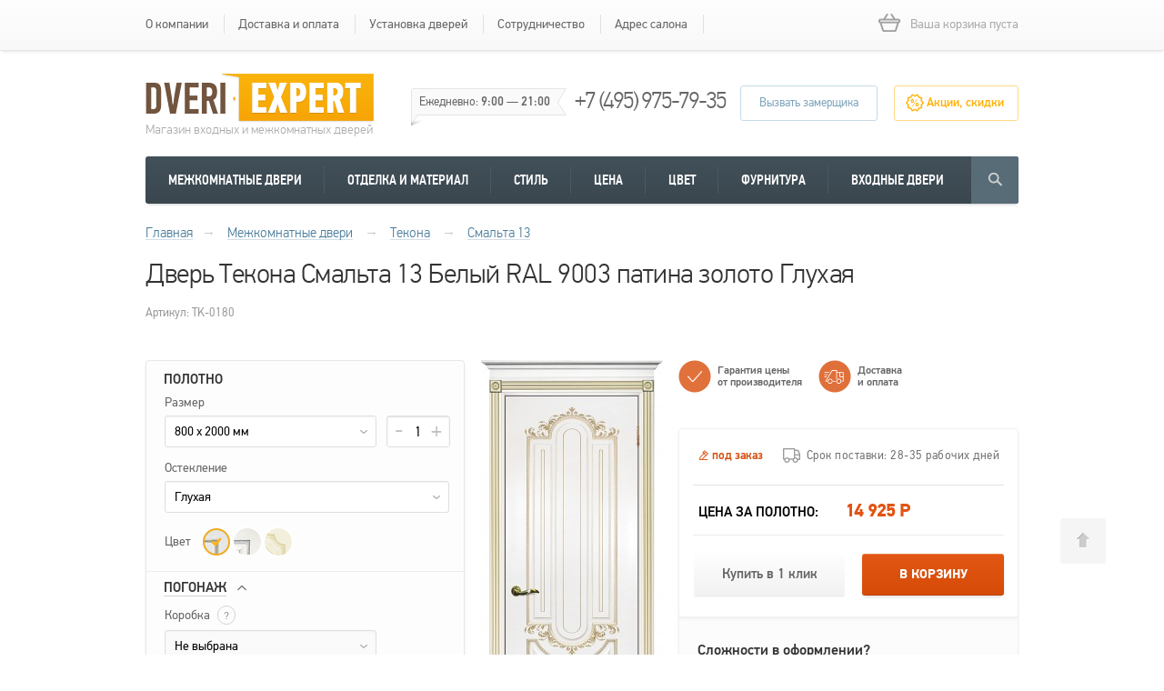

--- FILE ---
content_type: text/html; charset=utf-8
request_url: https://dveri-expert.ru/mezhkomnatnye-dveri/tekona/smalta-13-belyy-ral-9003-patina-zoloto-gluhaya.html
body_size: 17121
content:
<!DOCTYPE html>
<html>
<head>
<meta name="format-detection" content="telephone=no" />
<meta name="viewport" content="width=device-width, initial-scale=1, maximum-scale=1">
<meta http-equiv="Content-Type" content="text/html; charset=utf-8" />
<meta name="yandex-verification" content="e66b3cfd2131d4b5" />
<title>Дверь Текона Смальта 13, цвет Белый RAL 9003 патина золото Глухая, материал Эмаль, купить недорого с гарантией</title>

<meta name='description' content='Купить межкомнатные двери Текона Смальта 13 Белый RAL 9003 патина золото Глухая с доставкой в интернет-магазине Dveri-Expert. Только сегодня скидки и акции на двери фабрики Текона в цвете Белый RAL 9003 патина золото.' />

<link rel='image_src' href='http://dveri-expert.ru/netcat_files/multifile/2619/22078_tekona_smalta_13_belij_ral_9003_patina_zoloto_gluhoe.jpeg' />
<meta property='og:image' content='http://dveri-expert.ru/netcat_files/multifile/2619/22078_tekona_smalta_13_belij_ral_9003_patina_zoloto_gluhoe.jpeg'>

<link href='/favicon.ico' type='image/x-icon' rel='icon' />
<link href='/favicon.ico' rel='shortcut icon' />

<link href="/css/kdoors2/jquery.fancybox.css" type="text/css" rel="stylesheet" />
<link href="/css/kdoors2/style.css?v=28" type="text/css" rel="stylesheet" />
<link href="/css/kdoors2/css.css?v=28" type="text/css" rel="stylesheet" />
<link href="/css/kdoors2/font.css" type="text/css" rel="stylesheet" />
<link href="/css/kdoors2/tooltipster.css" type="text/css" rel="stylesheet" />
<link href="/css/kdoors2/jquery-ui-1.10.4.custom.css" type="text/css" rel="stylesheet" />
<link href="/css/kdoors2/responsive.css" type="text/css" rel="stylesheet" />


<link rel="stylesheet" href="https://cdnjs.cloudflare.com/ajax/libs/slick-carousel/1.8.1/slick.min.css" integrity="sha512-yHknP1/AwR+yx26cB1y0cjvQUMvEa2PFzt1c9LlS4pRQ5NOTZFWbhBig+X9G9eYW/8m0/4OXNx8pxJ6z57x0dw==" crossorigin="anonymous" referrerpolicy="no-referrer" />
<script type="text/javascript" src="/js/kdoors2/jquery.js"></script>
<script type="text/javascript" src="/js/kdoors2/jquery.placeholder.js"></script>
<script type="text/javascript" src="/js/kdoors2/jquery.bxslider.min.js"></script>
<script type="text/javascript" src="/js/kdoors2/jcf.js"></script>
<script type="text/javascript" src="/js/kdoors2/jcf.number.js"></script>
<script type="text/javascript" src="/js/kdoors2/jcf.select.js"></script>
<script type="text/javascript" src="/js/kdoors2/jcf.scrollable.js"></script>
<script type="text/javascript" src="/js/kdoors2/jcf.checkbox.js"></script>
<script type="text/javascript" src="/js/kdoors2/jcf.radio.js"></script>
<script type="text/javascript" src="/js/kdoors2/jquery-ui.min.js"></script>
<script type="text/javascript" src="/js/kdoors2/jquery.easytabs.min.js"></script>
<script type="text/javascript" src="/js/kdoors2/jquery.tooltipster.min.js"></script>
<script type="text/javascript" src="/js/kdoors2/jquery.mousewheel.pack.js"></script>
<script type="text/javascript" src="/js/kdoors2/jquery.fancybox.pack.js"></script>
<script type='text/javascript' src='/js/kdoors2/jquery.maskedinput.min.js'></script>
<script type="text/javascript" src="/js/kdoors2/jquery.validate.js"></script>
<script type="text/javascript" src="/js/kdoors2/jquery.validate.ru.js"></script>
<script type="text/javascript" src="/js/kdoors2/jquery.rateit.js"></script>
<script src="https://cdnjs.cloudflare.com/ajax/libs/slick-carousel/1.8.1/slick.min.js" integrity="sha512-XtmMtDEcNz2j7ekrtHvOVR4iwwaD6o/FUJe6+Zq+HgcCsk3kj4uSQQR8weQ2QVj1o0Pk6PwYLohm206ZzNfubg==" crossorigin="anonymous" referrerpolicy="no-referrer"></script>
<script type="text/javascript" src="/js/kdoors2/func.js?v=4"></script>
<script type="text/javascript">(function ($) {$(document).ready(function() {var init = function() {$('#nc_search_query, input.nc_search_query').autocomplete({minLength: 3,source: '/netcat/modules/search/suggest/query.php?language=ru',select: function(event, ui) { jQuery(this).val(ui.item.label).parents('form').submit(); },search: function(event, ui) {if (/(\w+:|\()/.test($(this).val())) { return false; }}});};if (!$.ui || !$.ui.autocomplete) {$.getScript('/netcat/modules/search/suggest/jquery-ui.custom.min.js', init);}else { init(); }});})(jQuery)</script>


</head>

<body>
  <!-- header -->
  <div class="header">
    <div class="top-line">
    	<div class="wrap nuclear">
            <a class="open-menu" href="#" aria-label="mobile menu"><span></span></a>
            <ul class='top-menu'>
    		<li><a href='/about/'>О компании</a></li>
<li><a href='/dostavka-oplata/'>Доставка и оплата</a></li>
<li><a href='/ustanovka-dverey/'>Установка дверей</a></li>
<li><a href='/sotrudnichestvo/'>Сотрудничество</a></li>
<li><a href='/moskva/'>Адрес салона</a></li>            </ul>
            <!--noindex-->
    		<div class="cart empty">
                <span class='not-emp' style="display:none">
                  <a href="/cart/" class="hd">корзина</a>
                  <a href="/cart/" class="size">0 товаров</a>
                  <span class="price">0&nbsp;Р</span>
                </span>
                <span class='emp' >Ваша корзина пуста</span>
    		</div>
            <!--/noindex-->
    	</div>
    </div>
    <div class="hed-middle">
    	<div class="wrap nuclear">
            <div class='logo-wrp'>
    		    <a href="/" class="logo"><img src="/images/kdoors2/logo.png" alt=""></a>
                <span class='logo-bot'>Магазин входных и межкомнатных дверей</span>
            </div>
    		<div class="hours">Ежедневно: <span>9:00</span> — <span>21:00</span></div>
    		<div class="phone"><a href="tel:+74959757935">+7 (495) 975-79-35</a></div>
    		<div class="nav-btn">
    			<a href="#claim-pop-up" rel="nofollow" class="claim-btn">Вызвать замерщика</a>
                <a href="/akcii/"  rel="nofollow" class="act-btn">Акции, скидки</a>
    		</div>
    	</div>
    </div>
    <div class="hed-navigation">
    	<div class="wrap">
    		<div class="navigation-in nuclear">
                <a class="open-catalog" href="#" aria-label="mobile menu">
                  <span class="open-catalog__burger">
                      <span></span>
                  </span>
                  <span class="open-catalog__txt">Каталог</span>
                </a>
    			<ul class="main-menu">
                  <li>
                    <a href="/mezhkomnatnye-dveri/">Межкомнатные двери</a>
                    <!-- menu-drop-holder -->
                    <div class="menu-drop-holder">
                      <ul class="brand-list nuclear"><li><a href="/mezhkomnatnye-dveri/tekona/"><span><img src="/netcat_files/426/530/tekona_logo_0.jpg" alt="Текона"></span>Текона</a></li>
<li><a href="/mezhkomnatnye-dveri/sitidors/"><span><img src="/netcat_files/426/530/citydoors_logo_0.jpg" alt="СитиДорс"></span>СитиДорс</a></li>
<li><a href="/mezhkomnatnye-dveri/zadoor/"><span><img src="/netcat_files/426/530/zadoor_logo.png" alt="Zadoor"></span>Zadoor</a></li>
<li><a href="/mezhkomnatnye-dveri/vfd/"><span><img src="/netcat_files/426/530/vfd_logo.png" alt="VFD"></span>VFD</a></li>
<li><a href="/mezhkomnatnye-dveri/uberture/"><span><img src="/netcat_files/426/530/uberture_logo.png" alt="Uberture"></span>Uberture</a></li>
<li><a href="/mezhkomnatnye-dveri/aurum-doors/"><span><img src="/netcat_files/426/530/aurumdoors_logo.png" alt="Aurum Doors"></span>Aurum Doors</a></li>
<li><a href="/mezhkomnatnye-dveri/stabile-porte/"><span><img src="/netcat_files/426/530/stabileporte_logo.png" alt="Stabile Porte"></span>Stabile Porte</a></li>
<li><a href="/mezhkomnatnye-dveri/profilo-porte/"><span><img src="/netcat_files/426/530/profilo_porte.png" alt="Profilo Porte"></span>Profilo Porte</a></li>
<li><a href="/mezhkomnatnye-dveri/mariam/"><span><img src="/netcat_files/426/530/mariam.png" alt="Мариам"></span>Мариам</a></li>
</ul>                      <div class="view-more"><span><img src="/images/kdoors2/dotts.png" alt=""></span></div>
                    </div>
                    <!-- / menu-drop-holder -->
                  </li>
                  <li>
                    <a href="#">Отделка и материал</a>
                    <div class='menu-drop-holder'>
                      <ul class='decoration-menu nuclear'><li><a href='/mezhkomnatnye-dveri/emal/'><span><img src='/netcat_files/381/004.png' alt=''></span>Эмалированные</a></li><li><a href='/mezhkomnatnye-dveri/ekoshpon/'><span><img src='/netcat_files/379/003.png' alt=''></span>Экошпон</a></li><li><a href='/mezhkomnatnye-dveri/massiv/'><span><img src='/netcat_files/383/001.png' alt=''></span>Массив</a></li><li><a href='/mezhkomnatnye-dveri/shponirovannye/'><span><img src='/netcat_files/378/002.png' alt=''></span>Шпонированные</a></li><li><a href='/mezhkomnatnye-dveri/soft-touch/'><span><img src='/netcat_files/20526/005.png' alt=''></span>Софт тач</a></li><li><a href='/mezhkomnatnye-dveri/plastikovie-1/'><span><img src='/netcat_files/20525/007.png' alt=''></span>Пластиковые</a></li><li><a href='/mezhkomnatnye-dveri/skritie/'><span><img src='/netcat_files/20524/006.png' alt=''></span>Скрытые</a></li></ul>                    </div>
                  </li>
                  <li>
                    <a href="#">Стиль</a>
                    <div class='menu-drop-holder'>
                      <ul class='style-menu nuclear'><li><a href='/mezhkomnatnye-dveri/klassicheskie/'><span><img src='/netcat_files/369/st1.jpg' alt=''></span>Классика</a></li><li><a href='/mezhkomnatnye-dveri/haj-tehk/'><span><img src='/netcat_files/371/st3.jpg' alt=''></span>Хай-тек</a></li><li><a href='/mezhkomnatnye-dveri/modern/'><span><img src='/netcat_files/370/st2.jpg' alt=''></span>Модерн</a></li></ul>                    </div>
                  </li>
                  <li>
                    <a href="#">Цена</a>
                    <div class='menu-drop-holder'>
                      <ul class='hed-price-menu nuclear'><li><a href='/mezhkomnatnye-dveri/stroitelnye/'><span><img src='/netcat_files/373/stroitelnie_dveri.png' alt=''></span>Строительные</a></li><li><a href='/mezhkomnatnye-dveri/ekonom-klass/'><span><img src='/netcat_files/374/dveri_ekonom.png' alt=''></span>Эконом класс</a></li><li><a href='/mezhkomnatnye-dveri/sredniy-klass/'><span><img src='/netcat_files/375/dveri_sredniy_klass.png' alt=''></span>Средний класс</a></li><li><a href='/mezhkomnatnye-dveri/elitnye/'><span><img src='/netcat_files/376/elitnie_dveri.png' alt=''></span>Элитные</a></li></ul>                    </div>
                  </li>
                  <li>
                    <a href="#">Цвет</a>
                    <div class='menu-drop-holder'>
                      <ul class='color-menu nuclear'><li><a href='/mezhkomnatnye-dveri/belie/'><span><img src='/netcat_files/2661/Color805.png' alt=''></span>Белый</a></li><li><a href='/mezhkomnatnye-dveri/venge/'><span><img src='/netcat_files/363/Color787.png' alt=''></span>Венге</a></li><li><a href='/mezhkomnatnye-dveri/oreh/'><span><img src='/netcat_files/366/Color940.png' alt=''></span>Орех</a></li><li><a href='/mezhkomnatnye-dveri/dub/'><span><img src='/netcat_files/367/Color845.png' alt=''></span>Дуб</a></li><li><a href='/mezhkomnatnye-dveri/belenyj-dub/'><span><img src='/netcat_files/364/Color919.png' alt=''></span>Беленый дуб</a></li><li><a href='/mezhkomnatnye-dveri/seriy/'><span><img src='/netcat_files/20521/ColorFilter6.png' alt=''></span>Серый</a></li><li><a href='/mezhkomnatnye-dveri/bejeviy/'><span><img src='/netcat_files/20522/ColorFilter2.png' alt=''></span>Бежевый</a></li><li><a href='/mezhkomnatnye-dveri/pod-pokrasku/'><span><img src='/netcat_files/20523/ColorFilter12.png' alt=''></span>Под покраску</a></li></ul>                    </div>
                  </li>
                  <li>
                    <a href="/furnitura-dlya-dverey/">Фурнитура</a>
                    <div class='menu-drop-holder'>
                      <ul class='furniture-hed-menu nuclear'><li><a href='/furnitura-dlya-dverey/ruchki/'><span><img src='/netcat_files/21/fr1.jpg' alt=''></span>Ручки</a></li><li><a href='/furnitura-dlya-dverey/petli/'><span><img src='/netcat_files/28/fr3.jpg' alt=''></span>Петли</a></li><li><a href='/furnitura-dlya-dverey/zavertki/'><span><img src='/netcat_files/19417/fr8.jpg' alt=''></span>Завертки</a></li><li><a href='/furnitura-dlya-dverey/zaschelki/'><span><img src='/netcat_files/19416/fr2.jpg' alt=''></span>Защелки</a></li><li><a href='/furnitura-dlya-dverey/tsilindry-lichinki/'><span><img src='/netcat_files/405/fr5.jpg' alt=''></span>Цилиндры</a></li><li><a href='/furnitura-dlya-dverey/dlya-razdvizhnyh-dverey/'><span><img src='/netcat_files/2657/fr6.jpg' alt=''></span>Для раздвижных дверей</a></li></ul>                    </div>
                  </li>
                  <li>
                    <a href="/vhodnye-dveri/">Входные двери</a>
                    <!-- menu-drop-holder -->
                    <div class="menu-drop-holder">
                      <ul class='hed-price-menu door-menu nuclear'><li><a href='/vhodnye-dveri/v-kvartiru/'><span><img src='/netcat_files/423/door1.jpg' alt=''></span>В квартиру</a></li><li><a href='/vhodnye-dveri/v-dom/'><span><img src='/netcat_files/425/door2.jpg' alt=''></span>В дом</a></li><li><a href='/vhodnye-dveri/protivopozharnye-metallicheskie/'><span><img src='/netcat_files/2659/door3.jpg' alt=''></span>Противопожарные</a></li><li><a href='/vhodnye-dveri/stroitelnye/'><span><img src='/netcat_files/2660/door4.jpg' alt=''></span>Строительные</a></li></ul>                      <div class="brands-wrp">
  <div class="brands-hd"><span><h2>Бренды</h2><span class="qty">5</span></span></div>                  
  <ul class="cat-link nuclear">    <li><a href="/vhodnye-dveri/volkodav/">Волкодав</a></li>
    <li><a href="/vhodnye-dveri/diva/">Дива</a></li>
    <li><a href="/vhodnye-dveri/leks/">Лекс</a></li>
    <li><a href="/vhodnye-dveri/zetta/">Зетта</a></li>
    <li><a href="/vhodnye-dveri/sudar/">Сударь</a></li>
  </ul>                                  
</div>                    </div>
                  </li>

    			</ul>
                <!--noindex-->
                <!-- search-wrap -->
                <div class="search-wrap">
                  <a href="#" class="search-btn"></a>
                  <div class="search-drop">
                    <div class="search nuclear">
                      <form action="/search/" method="GET" >
                        <input type="text" name='search_query' class='ui-autocomplete-input nc_search_query' placeholder="Производитель, модель, цвет">
                        <input type="submit" value="">
                      </form>
                    </div>
                    <div class="example">Популярные запросы:<a href='#' data-query='межкомнатные двери'>межкомнатные двери</a>,<a href='#' data-query='скрытые двери'>скрытые двери</a>,<a href='#' data-query='двери vfd'>двери vfd</a>,<a href='#' data-query='двери со стеклом'>двери со стеклом</a>,<a href='#' data-query='двери ситидорс'>двери ситидорс</a>,<a href='#' data-query='серые двери'>серые двери</a>,<a href='#' data-query='белые межкомнатные двери'>белые межкомнатные двери</a></div>
                  </div>
                </div>
                <!--/noindex-->
    		</div>
    	</div>
    </div>
  </div>      
  <!-- / header -->
    <!-- content -->
  <div class="content">
<div class='bread-crumbs'><div class='wrap'><span itemscope itemtype='http://data-vocabulary.org/Breadcrumb'><a itemprop='url' href='/'><span itemprop='title'>Главная</span></a></span><span class='divider'>→</span>
        <span itemscope itemtype='http://data-vocabulary.org/Breadcrumb'>
            <a itemprop='url' href='/mezhkomnatnye-dveri/'><span itemprop='title'>Межкомнатные двери</span></a>
        </span><span class='divider'>→</span>
        <span itemscope itemtype='http://data-vocabulary.org/Breadcrumb'>
            <a itemprop='url' href='/mezhkomnatnye-dveri/tekona/'><span itemprop='title'>Текона</span></a>
        </span><span class='divider'>→</span>
<span itemscope itemtype='http://data-vocabulary.org/Breadcrumb'>
<a itemprop='url' href='/mezhkomnatnye-dveri/tekona/smalta-13/'><span itemprop='title'>Смальта 13</span></a>
</span><span class='divider'>→</span></div></div><div class="product-wrap door-card">
  <div class="wrap">
        <span style='display:none;' itemtype='http://schema.org/Product' itemscope=''>
      <meta itemprop='image' content='http://dveri-expert.ru/netcat_files/multifile/2619/22078_tekona_smalta_13_belij_ral_9003_patina_zoloto_gluhoe.jpeg' />
      <meta itemprop='name' content='Дверь Текона Смальта 13 Белый RAL 9003 патина золото Глухая' />
      <span itemtype='http://schema.org/Offer' itemprop='offers' itemscope=''>
        <meta itemprop='price' content='14925' />
        <meta itemprop='priceCurrency' content='RUB' />
        <meta itemprop='availability' content='под заказ' />
      </span>
            <meta itemprop='description' content='' />
    </span>
    
    <span class='bread_name' style='display:none;'></span>

	<!-- product-hdl -->
	<div class="product-hdl nuclear">
	  <h1>Дверь Текона Смальта 13 Белый RAL 9003 патина золото Глухая</h1>
	  <div class="rat-row">
		<div class="reference">Артикул: TK-0180</div>
			  </div>
	</div>
	<!-- / product-hdl -->

	<!-- card-product -->
	<div class="card-product next-card nuclear">
      <!--noindex-->
	  <div class="left-part">
		<div class="filter-part">
		  <h3>Полотно</h3>
		  <div class="item size_item">
			<span class="txt">Размер</span>
			<div class="row active-row nuclear">
			  <div class="sel-wrp">
                <select name='size'  data-jcf='{"wrapNative": false, "wrapNativeOnMobile": false, "fakeDropInBody": false, "useCustomScroll": false}'>
<option value='[2013][22082]'  data-price='14925' data-disc='0' >900 x 2000 мм</option><option value='[2013][22081]' selected='selected' data-price='14925' data-disc='0' >800 x 2000 мм</option><option value='[2013][22080]'  data-price='14925' data-disc='0' >700 x 2000 мм</option><option value='[2013][22079]'  data-price='14925' data-disc='0' >600 x 2000 мм</option><option value='[2013][38376]'  data-price='14925' data-disc='0' >550 x 1900 мм</option><option value='[2013][38377]'  data-price='14925' data-disc='0' >600 x 1900 мм</option>                </select>
			  </div>
              <input type='number' name='size_am' value='1' min='1' />			</div>
		  </div>
		  		  <div class="item">
			<span class="txt">Остекление</span>
			<div class="row active-row nuclear">
			  <div class="sel-wrp full-sel">
			    <select class='glass_type' data-jcf='{"wrapNative": false, "wrapNativeOnMobile": false, "fakeDropInBody": false, "useCustomScroll": false}'>
			      <option value='1' data-id="22078" data-link="/mezhkomnatnye-dveri/tekona/smalta-13-belyy-ral-9003-patina-zoloto-gluhaya.html">Глухая</option>
			      <option value='2' data-id="22083" data-link="/mezhkomnatnye-dveri/tekona/smalta-13-belyy-ral-9003-patina-zoloto-shelkotrafaretnaya-pechat.html" >Со стеклом</option>
			    </select>
			  </div>                  
			</div>
		  </div>
		  		  <div class="item glass_sel" style='display:none;'>
			<span class="txt">Выбор стекла</span>
			<div class="color-row glass-row popup-new nuclear">
						  <label >
                <img src="/netcat_files/userfiles/glass/1703.png" alt="">
                <span>
                  <i class="ll"></i>
                  <i class="lr"></i>
                  <i class="lm">Шелкотрафаретная печать</i>
                </span>
				<input type="checkbox" name="color" id="color" class="jcf-ignore" data-id="22083" data-href="/mezhkomnatnye-dveri/tekona/smalta-13-belyy-ral-9003-patina-zoloto-shelkotrafaretnaya-pechat.html" />
			  </label>
						</div>    
		  </div>
		  <div class="item color-item">
			<span class="txt">Цвет</span>
			<div class="color-row popup-new nuclear">
						  <label  class='active'>
				<img src="/netcat_files/userfiles/colors/Color/855.png" alt="">
                <span>
                  <i class="ll"></i>
                  <i class="lr"></i>
                  <i class="lm">Белый RAL 9003 патина золото</i>
                </span>
				<input type="checkbox" name="color" id="color" class="jcf-ignore" data-id="22078" data-href="/mezhkomnatnye-dveri/tekona/smalta-13-belyy-ral-9003-patina-zoloto-gluhaya.html" />
			  </label>
						  <label >
				<img src="/netcat_files/userfiles/colors/Color/856.png" alt="">
                <span>
                  <i class="ll"></i>
                  <i class="lr"></i>
                  <i class="lm">Белый RAL 9003 патина серебро</i>
                </span>
				<input type="checkbox" name="color" id="color" class="jcf-ignore" data-id="22088" data-href="/mezhkomnatnye-dveri/tekona/smalta-13-belyy-ral-9003-patina-serebro-gluhaya.html" />
			  </label>
						  <label >
				<img src="/netcat_files/userfiles/colors/Color/857.png" alt="">
                <span>
                  <i class="ll"></i>
                  <i class="lr"></i>
                  <i class="lm">Слоновая кость RAL 1013 патина золото</i>
                </span>
				<input type="checkbox" name="color" id="color" class="jcf-ignore" data-id="22099" data-href="/mezhkomnatnye-dveri/tekona/smalta-13-slonovaya-kost-ral-1013-patina-zoloto-gluhaya.html" />
			  </label>
						</div>          
		  </div>
                    <div class="drop-block opened">
            <h3><a href="#" rel="nofollow"><span>погонаж</span></a></h3>
            <div class='inner'>
              <div class="item">
                <span class="txt">Коробка <a class='tooltip quest-popup' href='#quest-pop-up' rel='nofollow'>?<span class='info'><div class="img-wrp"><img alt="" src="/images/kdoors2/pic13.jpg" /></div>
<div class="text">
<div class="hdl">Коробка</div>
<p>Дверная коробка &mdash; часть дверного блока, представляет собой рамочную конструкцию, закрепляемую на стенках дверного проема.</p></div></span></a></span>
                <div class="row nuclear">
                  <div class="sel-wrp">
                    <select name='box'  data-jcf='{"wrapNative": false, "wrapNativeOnMobile": false, "fakeDropInBody": false, "useCustomScroll": false}'>
                      <option value="" data-price='0'>Не выбрана</option>
                      <option value='[2024][3155]' data-price='1020'>Телескопическая (1 шт.)</option><option value='[2024][3154]' data-price='2550'>Телескопическая комплект (2.5 шт)</option>                    </select>
                  </div>
                  <input type="number" name='box_am' value="1" min="1" />
                </div>
              </div>
              <div class="item">
                <span class="txt">Наличники <a class='tooltip quest-popup' href='#quest-pop-up' rel='nofollow'>?<span class='info'><div class="img-wrp"><img alt="" src="/images/kdoors2/pic14.jpg" /></div>
<div class="text">
<div class="hdl">Наличник</div>
<p>Наличник прикрывает щель между стеной или дверной коробкой.</p></div></span></a></span>
                <div class="row nuclear">
                  <div class="sel-wrp">
                    <select name='face'  data-jcf='{"wrapNative": false, "wrapNativeOnMobile": false, "fakeDropInBody": false, "useCustomScroll": false}'>
                      <option value="" data-price='0'>Не выбраны</option>
                      <option value='[2024][3158]' data-price='650'>Телескопический (1 шт.)</option><option value='[2024][3157]' data-price='3250'>Телескопический комплект на две стороны (5 шт.)</option><option value='[2024][3156]' data-price='1625'>Телескопический комплект на одну сторону (2.5 шт.)</option>                    </select>
                  </div>
                  <input type="number" name='face_am' value="1" min="1" />
                </div>
              </div>
              <div class="item">
                <span class="txt">Доборы <a class='tooltip quest-popup' href='#quest-pop-up' rel='nofollow'>?<span class='info'><div class="img-wrp"><img alt="" src="/images/kdoors2/pic15.jpg" /></div>
<div class="text">
<div class="hdl">Добор</div>
<p>Добор собирается из плоских планок необходимой ширины в зависимости от толщины стены, а также добор подбирают под текстуру и цвет дверной коробки или дверного полотна.</p></div></span></a></span>
                <div class="row nuclear">
                  <div class="sel-wrp">
                    <select name='addit'  data-jcf='{"wrapNative": false, "wrapNativeOnMobile": false, "fakeDropInBody": false, "useCustomScroll": false}'>
                      <option value="" data-price='0'>Не выбраны</option>
                      <option value='[2024][3164]' data-price='1600'>Телескопический 200 мм. (1 шт.)</option><option value='[2024][3163]' data-price='4000'>Телескопический 200 мм. комплект (2.5 шт)</option><option value='[2024][3162]' data-price='1200'>Телескопический 150 мм. (1 шт.)</option><option value='[2024][3161]' data-price='3000'>Телескопический 150 мм. комплект (2.5 шт)</option><option value='[2024][3160]' data-price='830'>Телескопический 100 мм. (1 шт.)</option><option value='[2024][3159]' data-price='2075'>Телескопический 100 мм. комплект (2.5 шт)</option>                    </select>
                  </div>
                  <input type="number" name='addit_am' value="1" min="1" />
                </div>
              </div>
            </div>
          </div>
          <div class="drop-block">
            <h3><a href="#" rel="nofollow"><span>дополнительные услуги</span></a></h3>  
            <div class="inner">
              <p>Установка с врезкой фурнитуры от 3 200 руб.</p>
<p>Доставка от 1 100 руб.</p>              <a class="measure-btn" href="#claim-pop-up" rel="nofollow">Бесплатный замер</a>
            </div>
          </div>
        </div>
	  </div>
      <!--/noindex-->
	  <div class="middle-card">
		<div class="big-pic"><a href='/netcat_files/multifile/2619/22078_tekona_smalta_13_belij_ral_9003_patina_zoloto_gluhoe.jpeg' class='fancy'><img src='/netcat_files/multifile/2619/preview_22078_tekona_smalta_13_belij_ral_9003_patina_zoloto_gluhoe.jpeg' alt='Дверь Текона Смальта 13 Белый RAL 9003 патина золото Глухая' /></a></div>
        <!--noindex-->
<div class="socially nuclear">
  <span class="txt"><span>Поделиться:</span></span>
  <ul>
<!--
    <li><a target="_blank" rel="nofollow" href="http://www.facebook.com/sharer/sharer.php?u=https%3A%2F%2Fdveri-expert.ru%2Fmezhkomnatnye-dveri%2Ftekona%2Fsmalta-13-belyy-ral-9003-patina-zoloto-gluhaya.html"></a></li>
    <li><a target="_blank" rel="nofollow" href="http://vk.com/share.php?url=https%3A%2F%2Fdveri-expert.ru%2Fmezhkomnatnye-dveri%2Ftekona%2Fsmalta-13-belyy-ral-9003-patina-zoloto-gluhaya.html"></a></li>
    <li><a target="_blank" rel="nofollow" href="http://twitter.com/share"></a></li>          
    <li><a target="_blank" rel="nofollow" href="http://www.odnoklassniki.ru/dk?st.cmd=addShare&st.s=1&st._surl==https%3A%2F%2Fdveri-expert.ru%2Fmezhkomnatnye-dveri%2Ftekona%2Fsmalta-13-belyy-ral-9003-patina-zoloto-gluhaya.html"></a></li>  
-->
    <li><a rel="nofollow" href="#"></a></li>
    <li><a rel="nofollow" href="#"></a></li>
    <li><a rel="nofollow" href="#"></a></li>          
    <li><a rel="nofollow" href="#"></a></li>  
  </ul>
</div>
<!--/noindex-->	  </div>          
	  <div class="descript-part">
        <!--noindex-->
		<div class="super-menu nuclear">
		  <li class='quarantee benef-popup' data-popup='#quest-pop-up'>
			<span>Гарантия цены</span>
			<span>от производителя</span>
            <span class='info'><h2>Гарантия низкой цены</h2>
<p>Мы нацелены на долгосрочные отношения со всеми нашими клиентами, поэтому мы предлагаем вам купить двери по самым низким ценам в Москве.</p>
<p>Если вы найдете двери дешевле чем у нас, сообщите об этом и получите <span style="color:#E05510;"><strong>соответствующую дверь по нужной вам цене</strong>.</span></p></span>
		  </li>
          		  <li class='delivery js__ajax_popup_opener' data-popup='#deliv-pop-up' data-vars="{&quot;table&quot;:&quot;catalogue&quot;,&quot;field&quot;:&quot;DelivText&quot;,&quot;id&quot;:1}">
			<span>Доставка</span>
			<span>и оплата</span>
		  </li>
		</div>
        <!--/noindex-->
		<div class="descript-part-in">
		  <div class="info nuclear">
            <span class='presence in-order'>под заказ</span>
            <div class='dlv-info'><span>Срок поставки: 28-35 рабочих дней</span></div>		  </div>
                    <form method='post' class='ops'>
            <input type='hidden' name='size' value='' />
            <input type='hidden' name='box' value='' />
            <input type='hidden' name='face' value='' />
            <input type='hidden' name='addit' value='' />
          </form>
          <form method='post' action='/netcat/modules/netshop/actions/cart.php' class='add-to-cart'>
            <input type="hidden" name="redirect_url" value="/mezhkomnatnye-dveri/tekona/smalta-13-belyy-ral-9003-patina-zoloto-gluhaya.html" />
            <input type='hidden' name='cart_mode' value='add' />
            <input type="hidden" class='size' name="cart[2013][22081]" value="1" />
            <input type='hidden' class='box' name='' value='' />
            <input type='hidden' class='face' name='' value='' />
            <input type='hidden' class='addit' name='' value='' />
            <input type='hidden' class='op_box' name='' value='' />
            <input type='hidden' class='op_face' name='' value='' />
            <input type='hidden' class='op_addit' name='' value='' />
            <input type='hidden' class='disc' value='0' />
		    <div class="price first-price last" id='base'><span class="lft">Цена за полотно:</span>  <span>14&nbsp;925&nbsp;Р</span></div>
		    <div class="price" id='add'><span class="lft">Погонаж:</span> <span>0 Р</span></div>
		    <div class="price last" id='tot'><span class="lft">Цена комплекта:</span> <span>14&nbsp;925&nbsp;Р</span></div>
            <!--noindex-->
		    <div class="but-wrp nuclear">
		      <a href="#" class="buy-one-click gray-btn" rel="nofollow">Купить в 1 клик</a>
		      <a href="#" class="buy orange-btn" rel="nofollow">В корзину</a>
		    </div>
            <!--/noindex-->
          </form>
          		</div>
        <!--noindex-->
		<div class="info-text">
		  <h3>Сложности в оформлении?</h3>
		  <p>Не тратьте свое время, звоните: <span class="phone">+7 (495) 975-79-35</span> <br>или <a class='feedback-btn' href="#recall-pop-up" rel="nofollow">закажите консультацию</a></p>
		  <p>Мы уточним размеры, составим смету, отправим<br>замерщика и оформим заказ.</p>
		</div>
        <!--/noindex-->
	  </div>
	</div>
	<!-- / card-product -->

    <!-- info-menu -->
    <ul class="info-menu next-menu nuclear">
      <li>
        <span>Быстрая доставка</span>
        По всем городам России
      </li>
      <li>
        <span>Официальная гарантия</span>
        Гарантия от производителя
      </li>
      <li>
        <span>Качественная установка</span>
        Профессиональные монтажники
      </li>
      <li>
        <span>Легкий возврат и обмен</span>
        7 дней с момента покупки товара
      </li>
    </ul>
    <!-- / info-menu -->
    
    <!-- tab-container -->
    <div id="tab-container" class='tab-container'>

      <ul class='etabs nuclear'>
        <li class='tab'><a href="#descr">Описание</a></li>
        <li class='tab'><a href="#harakter">Характеристики</a></li>
                  <li><a href="#comment-pop-up" class="orange-btn add-comment leave-comment" rel="nofollow">Дверь Текона Смальта 13 Белый RAL 9003 патина золото Глухая отзывы</a></li>
              </ul>
      
      <div class='panel-container'>
        <div id="descr" class="nuclear">
                        <p>Межкомнатные двери Текона Смальта 13 Белый RAL 9003 патина золото Глухая не только зонируют помещение, но и обеспечивают приватность пространства, шумо- и теплоизоляцию, гармонично вписываются в интерьер и являются акцентом в общей дизайнерской концепции. В интернет&ndash;магазине DVERI-EXPERT представлен широкий ассортимент межкомнатных дверей от ведущих производителей в данном сегменте. Вся продукция отличается высокими эксплуатационными характеристиками и доступной ценой. Межкомнатные двери Смальта 13 из коллекции Deco от компании Текона, занимают ведущие позиции в линейке.</p>
<p>К достоинству модели можно отнести:</p>
<ul>
<li>Широкий размерный ряд. Конструкции подойдут к любому стандартному дверному проему.</li>
<li>Оттенок Белый. Разнообразная цветовая палитра позволяет подобрать двери, гармонично сочетающиеся с любым цветовым решением в оформлении комнат.</li>
<li>Модельный ряд представлен глухими полотнами и полотнами с различными типами остекления, в данном случае - Глухая.</li>
<li>По типу материала. Дверь имеет качественную и интересную структуру. Покрытие - Эмаль.</li>
<li>Уникальный дизайн позволяет оформить помещения в стиле Классика.</li>
<li>Подойдет как в помещение свободного назначения, так и Для спальни, Для детской, Для кухни, Для зала, Для ванной, Для офиса.</li>
<li>Цена - всего 14925 руб.&nbsp;</li>
<li>Статус товара на складе - в наличии.</li></ul>
<p>Вы можете получить бесплатную консультацию, оформить и оплатить заказ на двери Текона Смальта 13 на нашем сайте, по телефону +7 (495) 975-79-35, и посетив наш просторный шоу-рум по адресу: г. Мытищи, Ярославское шоссе, д. 118 кВ2, ТЦ &laquo;Строим-Дом&raquo;.</p>        </div>
        <div id="harakter" class="nuclear">
          <div class="table-wrp next-product-table">
            <table>
              <tbody>
                <!--<tr><td>Цвет:</td><td>Белый RAL 9003 патина золото, Белый RAL 9003 патина серебро, Слоновая кость RAL 1013 патина золото</td></tr>-->
                <!--<tr><td>Остекление:</td><td>Глухая</td></tr>-->
                <tr><td>Цвет:</td><td>Белый RAL 9003 патина золото</td></tr>
                
                                                <tr>
                  <td>Оттенок:</td>
                  <td><a href="/mezhkomnatnye-dveri/belye/">Белый</a></td>
                </tr>
                                <tr><td>Остекление:</td><td>Глухая</td></tr>
                                  <tr>
                    <td>Стиль:</td>
                    <td>
                                              <a href="/mezhkomnatnye-dveri/klassicheskie/">Классика</a>
                                          </td>
                  </tr>
                                                  <tr>
                    <td>Покрытие:</td>
                    <td>
                                              <a href="/mezhkomnatnye-dveri/emal/">Эмаль</a>
                                            <!--noindex--><a class='tooltip quest-popup' href='#quest-pop-up'>?<span class='info'><strong>Эмаль</strong>
<i>Уникальное покрытие для межкомнатных дверей, в состав которого входят различные красящие вещества, полимерные добавки и лак. От обычной краски эмаль отличается более гладким и прочным покрытием.<br/>
<br />
<b>Преимущества эмали:</b><br/>
- привлекательный внешний вид<br/>
- не содержит вредных для здоровья веществ<br/>
- устойчива к перепадам температур, не выгорает
</i></span></a><!--/noindex-->                    </td>
                  </tr>
                                                <tr><td>Производитель:</td><td>Текона</td></tr>
                <tr><td>Коллекция:</td><td>Deco</td></tr>                <tr><td>Модель:</td><td>Смальта 13</td></tr>
<tr><td>Тип помещения:</td><td><a href='/mezhkomnatnye-dveri/v-spalnju/'>Для спальни</a>, <a href='/mezhkomnatnye-dveri/v-detskuyu/'>Для детской</a>, <a href='/mezhkomnatnye-dveri/dlya-kuhni/'>Для кухни</a>, <a href='/mezhkomnatnye-dveri/v-zal/'>Для зала</a>, <a href='/mezhkomnatnye-dveri/v-vannuju/'>Для ванной</a>, <a href='/mezhkomnatnye-dveri/ofisnye/'>Для офиса</a></td></tr>
              </tbody>
            </table>
          </div>
        </div>
        
        <div id="comments" style="display:none">
          <div class="comm-hd nuclear">
            <a href="#comment-pop-up" class="add-comment orange-btn">Оставить отзыв</a>
            <div class="hd">Отзывы о двери Текона   <span>(0)</span></div>
          </div>
          <div class='comm-wrp jcf-scrollable'></div>        </div>
      </div>
    </div>
    <!-- / tab-container -->
    
        
    <!-- cart-pop-up -->
    <!--noindex-->
    <div class="pop-up cart-pop-up" id='main-pop-up'>
      <a href="#" class="close"></a>
      <div class="cart-pop-up-in nuclear">
        <div class="pop-hd">Товар помещен в корзину</div>
        <div class="left-part">
          <div class="view-pict"><img src='/netcat_files/multifile/2619/22078_tekona_smalta_13_belij_ral_9003_patina_zoloto_gluhoe.jpeg' alt='Белый' /></div>
          <div class="descript-product">
            <span class="descript-product-title">Белый</span>
            <ul class="prod-mnu">
              <li><span>Цвет:</span>Белый RAL 9003 патина золото</li>
              <li><span>Остекление:</span>Глухая</li>
            </ul>
            <ul class="prod-mnu color">
              <li id='size'><span>Полотно:</span><b></b></li>
              <li id='box'><span>Коробка:</span><b></b></li>
              <li id='face'><span>Наличники:</span><b></b></li>
              <li id='addit'><span>Добор:</span><b></b></li>
            </ul>
            <div class="price-row nuclear">
              <div class="left">
                <span id='base'>Стоимость полотен:<b></b></span>
                <span id='add'>Стоимость погонажа:<b></b></span>
              </div>
              <div class="pop-up-action">Скидка: <span></span></div>
              <div class="total"></div>
            </div>          
          </div>
        </div>
        <div class="pop-up-btn">
          <a href="/cart/" class="orange-btn claim-btn">Оформить заказ</a>
          <a href="#" class="gray-btn go-btn">Продолжить покупки</a>
        </div>
      </div>
      <div class="extra-wrp">
        <h2>Фурнитура для двери Текона</h2>
        <div class="extra-row extra-row-more nuclear">
          
                    <div class='item'>
                      <a href='/furnitura-dlya-dverey/ruchki/'>
                        <span class='img-wrp'><img src='/netcat_files/21/fr1.jpg' alt='Ручки'></span>
                        Ручки
                      </a>
                    </div>
                    <div class='item'>
                      <a href='/furnitura-dlya-dverey/petli/'>
                        <span class='img-wrp'><img src='/netcat_files/28/fr3.jpg' alt='Петли'></span>
                        Петли
                      </a>
                    </div>
                    <div class='item'>
                      <a href='/furnitura-dlya-dverey/zavertki/'>
                        <span class='img-wrp'><img src='/netcat_files/19417/fr8.jpg' alt='Завертки'></span>
                        Завертки
                      </a>
                    </div>
                    <div class='item'>
                      <a href='/furnitura-dlya-dverey/zaschelki/'>
                        <span class='img-wrp'><img src='/netcat_files/19416/fr2.jpg' alt='Защелки'></span>
                        Защелки
                      </a>
                    </div>
                    <div class='item'>
                      <a href='/furnitura-dlya-dverey/tsilindry-lichinki/'>
                        <span class='img-wrp'><img src='/netcat_files/405/fr5.jpg' alt='Цилиндры'></span>
                        Цилиндры
                      </a>
                    </div>        </div>
      </div>
    </div>
    <!--/noindex-->
    <!-- / cart-pop-up -->
    
    <!-- buy-clik -->
    <!--noindex-->
    <div class="pop-up fast-claim-pop-up buy-1-clik">
      <a href="#" class="close"></a>
      <div class="buy-clik">
                <div class="form-wrap">
          <form class='fast_order validate-form hidden-validate' enctype='multipart/form-data' method='post' action='/netcat/add.php'>
  <input name='admin_mode' type='hidden' value='' />
  <input type='hidden' name='nc_token' value='7aac62340a45d98746c7013bf7043be9' />  <input name='catalogue' type='hidden' value='1' />
  <input name='cc' type='hidden' value='509' />
  <input name='sub' type='hidden' value='409' />
  <input name='posting' type='hidden' value='1' />
  <input name='curPos' type='hidden' value='0' />
  <input name='f_Parent_Message_ID' type='hidden' value='' />
  <input name='f_cid' type='hidden' value='2013' />
  <input name='f_mid' class='size' type='hidden' value='' />
  <input name='f_am' class='am' type='hidden' value='' />
  <input name='f_box' class='box' type='hidden' value='' />
  <input name='f_face' class='face' type='hidden' value='' />
  <input name='f_addit' class='addit' type='hidden' value='' />
  <input name='f_Install' class='install' type='hidden' value='' />
  <div class="hdl">Купить в 1 клик</div>
  <p>Оставьте свой номер телефона, и наш менеджер свяжется с вами в ближайшее время для уточнения деталей заказа</p>  <div class="form-line"><input type="text" name='f_Name' placeholder="Имя" class="inp"></div>
  <div class="form-line"><input type="text" name='f_Phone' data-rule-required='true' data-mask="+7 (999) 999-99-99" placeholder="* Телефон" class="inp"></div>
  <div class="form-line"><input type="text" name='f_Email' data-rule-email='true' placeholder="E-mail" class="inp"></div>
  <div class="but-line"><input type="submit" value="Отправить" class="orange-btn form-btn"></div>
</form>        </div>
      </div>
    </div>
    <!--/noindex-->
    <!-- / buy-clik -->

  </div>
</div>

<div class='wrap'>
  <div class="go-link nuclear">
<span style='visibility:hidden;'></span><span style='visibility:hidden;'></span>  </div>
</div>

<div class="bg-overlay"></div>

<!-- Купить похожие товары -->
<!-- hits-wrap -->
<div class="hits-wrap">
  <div class="wrap">
    <div class="headline hit-index">
      Купить похожие товары
    </div>
    <!-- hits-slider -->
    <div class="hits-slider">
      <div class="slider nuclear">
                    
  					<div class="slide">
  						<div class="slide-in in-order">
                          <form method='post' action='/netcat/modules/netshop/actions/cart.php' class='add-to-cart'>
                            <input type="hidden" name="redirect_url" value="/mezhkomnatnye-dveri/tekona/smalta-13-belyy-ral-9003-patina-zoloto-shelkotrafaretnaya-pechat.html" />
                            <input type='hidden' name='cart_mode' value='add' />
                            <input type="hidden" name="cart[2013][22086]" value="1" />
                            <input type='hidden' class='color' value='Белый RAL 9003 патина золото' />
                            <input type='hidden' class='glass' value='Шелкотрафаретная печать' />
                            <input type='hidden' class='disc' value='0' />
                            <div class="img-wrp">
                              <!--noindex-->
                              <div class="mark">
                                                                                                                              </div>
                              <!--/noindex-->
                              <a rel="nofollow" href="/mezhkomnatnye-dveri/tekona/smalta-13-belyy-ral-9003-patina-zoloto-shelkotrafaretnaya-pechat.html"><img src='/netcat_files/multifile/2619/preview_22083_tekona_smalta_13_belij_ral_9003_patina_zoloto_so_steklom.jpeg' alt='Смальта 13' /></a>
                            </div>
                            <span class="name"><a href="/mezhkomnatnye-dveri/tekona/smalta-13-belyy-ral-9003-patina-zoloto-shelkotrafaretnaya-pechat.html">Текона Смальта 13 Белый RAL 9003 патина золото Шелкотрафаретная печать</a></span>
                            <!--<span class="presence">под заказ</span>-->
                            <!--noindex-->
                                                                                      <div class="price" data-price='17390'>17&nbsp;390&nbsp;Р</div>
                              <a href='#' class='buy fast-cart' rel='nofollow'>В корзину</a>
                                                        <!--/noindex-->
                          </form>
  						</div>
  					</div>
            
  					<div class="slide">
  						<div class="slide-in in-order">
                          <form method='post' action='/netcat/modules/netshop/actions/cart.php' class='add-to-cart'>
                            <input type="hidden" name="redirect_url" value="/mezhkomnatnye-dveri/tekona/smalta-13-belyy-ral-9003-patina-serebro-gluhaya.html" />
                            <input type='hidden' name='cart_mode' value='add' />
                            <input type="hidden" name="cart[2013][22092]" value="1" />
                            <input type='hidden' class='color' value='Белый RAL 9003 патина серебро' />
                            <input type='hidden' class='glass' value='Глухая' />
                            <input type='hidden' class='disc' value='0' />
                            <div class="img-wrp">
                              <!--noindex-->
                              <div class="mark">
                                                                                                                              </div>
                              <!--/noindex-->
                              <a rel="nofollow" href="/mezhkomnatnye-dveri/tekona/smalta-13-belyy-ral-9003-patina-serebro-gluhaya.html"><img src='/netcat_files/multifile/2619/preview_22088_tekona_smalta_13_belij_ral_9003_patina_serebro_gluhoe.jpeg' alt='Смальта 13' /></a>
                            </div>
                            <span class="name"><a href="/mezhkomnatnye-dveri/tekona/smalta-13-belyy-ral-9003-patina-serebro-gluhaya.html">Текона Смальта 13 Белый RAL 9003 патина серебро Глухая</a></span>
                            <!--<span class="presence">под заказ</span>-->
                            <!--noindex-->
                                                                                      <div class="price" data-price='14925'>14&nbsp;925&nbsp;Р</div>
                              <a href='#' class='buy fast-cart' rel='nofollow'>В корзину</a>
                                                        <!--/noindex-->
                          </form>
  						</div>
  					</div>
            
  					<div class="slide">
  						<div class="slide-in in-order">
                          <form method='post' action='/netcat/modules/netshop/actions/cart.php' class='add-to-cart'>
                            <input type="hidden" name="redirect_url" value="/mezhkomnatnye-dveri/tekona/smalta-13-belyy-ral-9003-patina-serebro-shelkotrafaretnaya-pechat.html" />
                            <input type='hidden' name='cart_mode' value='add' />
                            <input type="hidden" name="cart[2013][22097]" value="1" />
                            <input type='hidden' class='color' value='Белый RAL 9003 патина серебро' />
                            <input type='hidden' class='glass' value='Шелкотрафаретная печать' />
                            <input type='hidden' class='disc' value='0' />
                            <div class="img-wrp">
                              <!--noindex-->
                              <div class="mark">
                                                                                                                              </div>
                              <!--/noindex-->
                              <a rel="nofollow" href="/mezhkomnatnye-dveri/tekona/smalta-13-belyy-ral-9003-patina-serebro-shelkotrafaretnaya-pechat.html"><img src='/netcat_files/multifile/2619/preview_22094_tekona_smalta_13_belij_ral_9003_patina_serebro_so_steklom.jpeg' alt='Смальта 13' /></a>
                            </div>
                            <span class="name"><a href="/mezhkomnatnye-dveri/tekona/smalta-13-belyy-ral-9003-patina-serebro-shelkotrafaretnaya-pechat.html">Текона Смальта 13 Белый RAL 9003 патина серебро Шелкотрафаретная печать</a></span>
                            <!--<span class="presence">под заказ</span>-->
                            <!--noindex-->
                                                                                      <div class="price" data-price='17390'>17&nbsp;390&nbsp;Р</div>
                              <a href='#' class='buy fast-cart' rel='nofollow'>В корзину</a>
                                                        <!--/noindex-->
                          </form>
  						</div>
  					</div>
            
  					<div class="slide">
  						<div class="slide-in">
                          <form method='post' action='/netcat/modules/netshop/actions/cart.php' class='add-to-cart'>
                            <input type="hidden" name="redirect_url" value="/mezhkomnatnye-dveri/tekona/smalta-13-slonovaya-kost-ral-1013-patina-zoloto-gluhaya.html" />
                            <input type='hidden' name='cart_mode' value='add' />
                            <input type="hidden" name="cart[2013][22102]" value="1" />
                            <input type='hidden' class='color' value='Слоновая кость RAL 1013 патина золото' />
                            <input type='hidden' class='glass' value='Глухая' />
                            <input type='hidden' class='disc' value='0' />
                            <div class="img-wrp">
                              <!--noindex-->
                              <div class="mark">
                                <div class="l-presence">в наличии</div>                                                                                              </div>
                              <!--/noindex-->
                              <a rel="nofollow" href="/mezhkomnatnye-dveri/tekona/smalta-13-slonovaya-kost-ral-1013-patina-zoloto-gluhaya.html"><img src='/netcat_files/multifile/2619/preview_22099_tekona_smalta_13_slonovaya_kost_ral_1013_patina_zoloto_gluhoe.jpeg' alt='Смальта 13' /></a>
                            </div>
                            <span class="name"><a href="/mezhkomnatnye-dveri/tekona/smalta-13-slonovaya-kost-ral-1013-patina-zoloto-gluhaya.html">Текона Смальта 13 Слоновая кость RAL 1013 патина золото Глухая</a></span>
                            <!--<span class="presence">в наличии</span>-->
                            <!--noindex-->
                                                                                      <div class="price" data-price='14925'>14&nbsp;925&nbsp;Р</div>
                              <a href='#' class='buy fast-cart' rel='nofollow'>В корзину</a>
                                                        <!--/noindex-->
                          </form>
  						</div>
  					</div>
            
  					<div class="slide">
  						<div class="slide-in">
                          <form method='post' action='/netcat/modules/netshop/actions/cart.php' class='add-to-cart'>
                            <input type="hidden" name="redirect_url" value="/mezhkomnatnye-dveri/tekona/smalta-13-slonovaya-kost-ral-1013-patina-zoloto-shelkotrafaretnaya-pechat.html" />
                            <input type='hidden' name='cart_mode' value='add' />
                            <input type="hidden" name="cart[2013][22107]" value="1" />
                            <input type='hidden' class='color' value='Слоновая кость RAL 1013 патина золото' />
                            <input type='hidden' class='glass' value='Шелкотрафаретная печать' />
                            <input type='hidden' class='disc' value='0' />
                            <div class="img-wrp">
                              <!--noindex-->
                              <div class="mark">
                                <div class="l-presence">в наличии</div>                                                                                              </div>
                              <!--/noindex-->
                              <a rel="nofollow" href="/mezhkomnatnye-dveri/tekona/smalta-13-slonovaya-kost-ral-1013-patina-zoloto-shelkotrafaretnaya-pechat.html"><img src='/netcat_files/multifile/2619/preview_22104_tekona_smalta_13_slonovaya_kost_ral_1013_patina_zoloto_so_steklom.jpeg' alt='Смальта 13' /></a>
                            </div>
                            <span class="name"><a href="/mezhkomnatnye-dveri/tekona/smalta-13-slonovaya-kost-ral-1013-patina-zoloto-shelkotrafaretnaya-pechat.html">Текона Смальта 13 Слоновая кость RAL 1013 патина золото Шелкотрафаретная печать</a></span>
                            <!--<span class="presence">в наличии</span>-->
                            <!--noindex-->
                                                                                      <div class="price" data-price='17390'>17&nbsp;390&nbsp;Р</div>
                              <a href='#' class='buy fast-cart' rel='nofollow'>В корзину</a>
                                                        <!--/noindex-->
                          </form>
  						</div>
  					</div>
            
  					<div class="slide">
  						<div class="slide-in in-order">
                          <form method='post' action='/netcat/modules/netshop/actions/cart.php' class='add-to-cart'>
                            <input type="hidden" name="redirect_url" value="/mezhkomnatnye-dveri/tekona/smalta-14-belyy-ral-9003-patina-zoloto-shelkotrafaretnaya-pechat.html" />
                            <input type='hidden' name='cart_mode' value='add' />
                            <input type="hidden" name="cart[2013][22112]" value="1" />
                            <input type='hidden' class='color' value='Белый RAL 9003 патина золото' />
                            <input type='hidden' class='glass' value='Шелкотрафаретная печать' />
                            <input type='hidden' class='disc' value='0' />
                            <div class="img-wrp">
                              <!--noindex-->
                              <div class="mark">
                                                                                                                              </div>
                              <!--/noindex-->
                              <a rel="nofollow" href="/mezhkomnatnye-dveri/tekona/smalta-14-belyy-ral-9003-patina-zoloto-shelkotrafaretnaya-pechat.html"><img src='/netcat_files/multifile/2619/preview_22109_tekona_smalta_14_belij_ral_9003_patina_zoloto_so_steklom.jpeg' alt='Смальта 14' /></a>
                            </div>
                            <span class="name"><a href="/mezhkomnatnye-dveri/tekona/smalta-14-belyy-ral-9003-patina-zoloto-shelkotrafaretnaya-pechat.html">Текона Смальта 14 Белый RAL 9003 патина золото Шелкотрафаретная печать</a></span>
                            <!--<span class="presence">под заказ</span>-->
                            <!--noindex-->
                                                                                      <div class="price" data-price='17390'>17&nbsp;390&nbsp;Р</div>
                              <a href='#' class='buy fast-cart' rel='nofollow'>В корзину</a>
                                                        <!--/noindex-->
                          </form>
  						</div>
  					</div>
            
  					<div class="slide">
  						<div class="slide-in in-order">
                          <form method='post' action='/netcat/modules/netshop/actions/cart.php' class='add-to-cart'>
                            <input type="hidden" name="redirect_url" value="/mezhkomnatnye-dveri/tekona/smalta-14-belyy-ral-9003-patina-serebro-gluhaya.html" />
                            <input type='hidden' name='cart_mode' value='add' />
                            <input type="hidden" name="cart[2013][22119]" value="1" />
                            <input type='hidden' class='color' value='Белый RAL 9003 патина серебро' />
                            <input type='hidden' class='glass' value='Глухая' />
                            <input type='hidden' class='disc' value='0' />
                            <div class="img-wrp">
                              <!--noindex-->
                              <div class="mark">
                                                                                                                              </div>
                              <!--/noindex-->
                              <a rel="nofollow" href="/mezhkomnatnye-dveri/tekona/smalta-14-belyy-ral-9003-patina-serebro-gluhaya.html"><img src='/netcat_files/multifile/2619/preview_22114_tekona_smalta_14_belij_ral_9003_patina_serebro_gluhoe.jpeg' alt='Смальта 14' /></a>
                            </div>
                            <span class="name"><a href="/mezhkomnatnye-dveri/tekona/smalta-14-belyy-ral-9003-patina-serebro-gluhaya.html">Текона Смальта 14 Белый RAL 9003 патина серебро Глухая</a></span>
                            <!--<span class="presence">под заказ</span>-->
                            <!--noindex-->
                                                                                      <div class="price" data-price='14925'>14&nbsp;925&nbsp;Р</div>
                              <a href='#' class='buy fast-cart' rel='nofollow'>В корзину</a>
                                                        <!--/noindex-->
                          </form>
  						</div>
  					</div>
            
  					<div class="slide">
  						<div class="slide-in in-order">
                          <form method='post' action='/netcat/modules/netshop/actions/cart.php' class='add-to-cart'>
                            <input type="hidden" name="redirect_url" value="/mezhkomnatnye-dveri/tekona/smalta-14-belyy-ral-9003-patina-serebro-shelkotrafaretnaya-pechat.html" />
                            <input type='hidden' name='cart_mode' value='add' />
                            <input type="hidden" name="cart[2013][22124]" value="1" />
                            <input type='hidden' class='color' value='Белый RAL 9003 патина серебро' />
                            <input type='hidden' class='glass' value='Шелкотрафаретная печать' />
                            <input type='hidden' class='disc' value='0' />
                            <div class="img-wrp">
                              <!--noindex-->
                              <div class="mark">
                                                                                                                              </div>
                              <!--/noindex-->
                              <a rel="nofollow" href="/mezhkomnatnye-dveri/tekona/smalta-14-belyy-ral-9003-patina-serebro-shelkotrafaretnaya-pechat.html"><img src='/netcat_files/multifile/2619/preview_22121_tekona_smalta_14_belij_ral_9003_patina_serebro_so_steklom.jpeg' alt='Смальта 14' /></a>
                            </div>
                            <span class="name"><a href="/mezhkomnatnye-dveri/tekona/smalta-14-belyy-ral-9003-patina-serebro-shelkotrafaretnaya-pechat.html">Текона Смальта 14 Белый RAL 9003 патина серебро Шелкотрафаретная печать</a></span>
                            <!--<span class="presence">под заказ</span>-->
                            <!--noindex-->
                                                                                      <div class="price" data-price='17390'>17&nbsp;390&nbsp;Р</div>
                              <a href='#' class='buy fast-cart' rel='nofollow'>В корзину</a>
                                                        <!--/noindex-->
                          </form>
  						</div>
  					</div>
      </div>
    </div>
    <!-- / hits-slider -->
  </div>
</div>
<!-- / hits-wrap -->

<div class="bg-overlay"></div>

<!--noindex-->
<!-- cart-pop-up -->
<div class="pop-up cart-pop-up" id='add2-pop-up'>
  <a href="#" class="close"></a>
  <div class="cart-pop-up-in nuclear">
    <div class="pop-hd">Товар помещен в корзину</div>
    <div class="left-part">
      <div class="view-pict"></div>
      <div class="descript-product">
        <span class="descript-product-title"></span>
        <ul class="prod-mnu">
          <li class='color'><span>Цвет:</span><b></b></li>
          <li class='glass'><span>Остекление:</span><b></b></li>
        </ul>
        <ul class="prod-mnu color">
          <li id='size'><span>Полотно:</span><b>800 x 2000 мм x 1шт</b></li>
          <li id='box'><span>Коробка:</span><b style="color: #999">не выбрана</b></li>
          <li id='face'><span>Наличники:</span><b style="color: #999">не выбраны</b></li>
          <li id='addit'><span>Добор:</span><b style="color: #999">не выбраны</b></li>
        </ul>
        <div class="price-row nuclear">
          <div class="left">
            <span id='base'>Стоимость полотен:<b></b></span>
            <span id='add'>Стоимость погонажа:<b>0 Р</b></span>
          </div>
          <div class="pop-up-action">Скидка: <span></span></div>
          <div class="total"></div>
        </div>          
      </div>
    </div>
    <div class="pop-up-btn">
      <a href="/cart/" class="orange-btn claim-btn">Оформить заказ</a>
      <a href="#" class="gray-btn go-btn">Продолжить покупки</a>
    </div>
  </div>
  <div class="extra-wrp">
    <h2>Фурнитура для двери </h2>
    <div class="extra-row extra-row-more nuclear">
      
                    <div class='item'>
                      <a href='/furnitura-dlya-dverey/ruchki/'>
                        <span class='img-wrp'><img src='/netcat_files/21/fr1.jpg' alt='Ручки'></span>
                        Ручки
                      </a>
                    </div>
                    <div class='item'>
                      <a href='/furnitura-dlya-dverey/petli/'>
                        <span class='img-wrp'><img src='/netcat_files/28/fr3.jpg' alt='Петли'></span>
                        Петли
                      </a>
                    </div>
                    <div class='item'>
                      <a href='/furnitura-dlya-dverey/zavertki/'>
                        <span class='img-wrp'><img src='/netcat_files/19417/fr8.jpg' alt='Завертки'></span>
                        Завертки
                      </a>
                    </div>
                    <div class='item'>
                      <a href='/furnitura-dlya-dverey/zaschelki/'>
                        <span class='img-wrp'><img src='/netcat_files/19416/fr2.jpg' alt='Защелки'></span>
                        Защелки
                      </a>
                    </div>
                    <div class='item'>
                      <a href='/furnitura-dlya-dverey/tsilindry-lichinki/'>
                        <span class='img-wrp'><img src='/netcat_files/405/fr5.jpg' alt='Цилиндры'></span>
                        Цилиндры
                      </a>
                    </div>    </div>
  </div>
</div>
<!-- / cart-pop-up -->
<!--/noindex-->
<!-- Фурнитура для дверей -->
<!--noindex-->
<!-- cart-pop-up -->
<div class="pop-up cart-pop-up" id='add-pop-up'>
  <a href="#" class="close"></a>
  <div class="cart-pop-up-in  furniture-pop-up nuclear">
    <div class="pop-hd">Товар помещен в корзину</div>
    <div class="left-part">
      <div class="view-pict"></div>
      <div class="descript-product">
        <span class="descript-product-title"></span>
        <div class="price-row nuclear">
          <span class="quty">x <span>1</span> шт</span>
          <div class="total"></div>            
        </div>
        <div class="pop-up-action">Скидка: <span></span></div>
      </div>
    </div>
    <div class="pop-up-btn">
      <a href="/cart/" class="orange-btn claim-btn">Оформить заказ</a>
      <a href="#" class="gray-btn go-btn">Продолжить покупки</a>
    </div>
  </div>    
</div>
<!-- / cart-pop-up -->
<!--/noindex-->

<!--noindex-->
<!-- hits-wrap -->
<div class="hits-wrap">
  <div class="wrap">
    <div class="headline">Фурнитура для дверей Текона</div>
    <!-- hits-slider -->
    <div class="hits-slider furniture-slider">
      <div class="slider nuclear">
  					<div class="slide">
  						<div class="slide-in">
                          <form method='post' action='/netcat/modules/netshop/actions/cart.php' class='add-to-cart'>
                            <input type="hidden" name="redirect_url" value="/furnitura-dlya-dverey/ruchki/ruchki_1567.html" />
                            <input type='hidden' name='cart_mode' value='add' />
                            <input type="hidden" name="cart[2005][1567]" value="1">
                            <input type='hidden' class='disc' value='0' />
  							<div class="img-wrp">
                              <div class="mark">
                                <div class="l-presence">в наличии</div>
                              </div>
                              <a href='/furnitura-dlya-dverey/ruchki/ruchki_1567.html' rel='nofollow'><img style='max-width:150px;max-height:100px;' src='/netcat_files/multifile/2553/1567_ruchka-dvernaya-na-kvadratnom-osnovanii-morelli-diy-mh-47-s6-bl-chernij_123698.jpg' alt='' /></a>                            </div>
  							<span class="name"><a href="/furnitura-dlya-dverey/ruchki/ruchki_1567.html">Morelli DIY MH-47-S6 BL</a></span>
  							<!--<span class="presence ">в наличии</span>-->
                              							  <div class="price" data-price='1500'>1 500 Р</div>
  							  <a href="#" class="buy fast-cart" rel="nofollow">В корзину</a>
                                                      </form>
  						</div>
  					</div>
  					<div class="slide">
  						<div class="slide-in">
                          <form method='post' action='/netcat/modules/netshop/actions/cart.php' class='add-to-cart'>
                            <input type="hidden" name="redirect_url" value="/furnitura-dlya-dverey/nakladki/nakladki_2846.html" />
                            <input type='hidden' name='cart_mode' value='add' />
                            <input type="hidden" name="cart[2005][2846]" value="1">
                            <input type='hidden' class='disc' value='0' />
  							<div class="img-wrp">
                              <div class="mark">
                                <div class="l-presence">в наличии</div>
                              </div>
                              <a href='/furnitura-dlya-dverey/nakladki/nakladki_2846.html' rel='nofollow'><img style='max-width:150px;max-height:100px;' src='/netcat_files/multifile/2553/2846_nakladka-kvadr-na-cilindr-renc-nikel-super-matovij_inet_02_msn.jpg' alt='' /></a>                            </div>
  							<span class="name"><a href="/furnitura-dlya-dverey/nakladki/nakladki_2846.html">Renz INET 02 MSN</a></span>
  							<!--<span class="presence ">в наличии</span>-->
                              							  <div class="price" data-price='590'>590 Р</div>
  							  <a href="#" class="buy fast-cart" rel="nofollow">В корзину</a>
                                                      </form>
  						</div>
  					</div>
  					<div class="slide">
  						<div class="slide-in">
                          <form method='post' action='/netcat/modules/netshop/actions/cart.php' class='add-to-cart'>
                            <input type="hidden" name="redirect_url" value="/furnitura-dlya-dverey/ruchki/ruchki_1743.html" />
                            <input type='hidden' name='cart_mode' value='add' />
                            <input type="hidden" name="cart[2005][1743]" value="1">
                            <input type='hidden' class='disc' value='0' />
  							<div class="img-wrp">
                              <div class="mark">
                                <div class="l-presence">в наличии</div>
                              </div>
                              <a href='/furnitura-dlya-dverey/ruchki/ruchki_1743.html' rel='nofollow'><img style='max-width:150px;max-height:100px;' src='/netcat_files/multifile/2553/1743_dvernaya-ruchka-na-krugloj-rozetke-archie-s010-102acf-antichnoe-kofe_85859.jpg' alt='' /></a>                            </div>
  							<span class="name"><a href="/furnitura-dlya-dverey/ruchki/ruchki_1743.html">Archie S010 102ACF</a></span>
  							<!--<span class="presence ">в наличии</span>-->
                              							  <div class="price" data-price='3500'>3 500 Р</div>
  							  <a href="#" class="buy fast-cart" rel="nofollow">В корзину</a>
                                                      </form>
  						</div>
  					</div>
  					<div class="slide">
  						<div class="slide-in">
                          <form method='post' action='/netcat/modules/netshop/actions/cart.php' class='add-to-cart'>
                            <input type="hidden" name="redirect_url" value="/furnitura-dlya-dverey/ruchki/ruchki_1338.html" />
                            <input type='hidden' name='cart_mode' value='add' />
                            <input type="hidden" name="cart[2005][1338]" value="1">
                            <input type='hidden' class='disc' value='0' />
  							<div class="img-wrp">
                              <div class="mark">
                                <div class="l-presence">в наличии</div>
                              </div>
                              <a href='/furnitura-dlya-dverey/ruchki/ruchki_1338.html' rel='nofollow'><img style='max-width:150px;max-height:100px;' src='/netcat_files/multifile/2553/1338_dvernaya-ruchka-vantage-v20c-al-na-krugloj-rozetke-sb-matovoe-zoloto_104088.jpg' alt='' /></a>                            </div>
  							<span class="name"><a href="/furnitura-dlya-dverey/ruchki/ruchki_1338.html">Vantage V20C AL SB</a></span>
  							<!--<span class="presence ">в наличии</span>-->
                              							  <div class="price" data-price='1100'>1 100 Р</div>
  							  <a href="#" class="buy fast-cart" rel="nofollow">В корзину</a>
                                                      </form>
  						</div>
  					</div>
  					<div class="slide">
  						<div class="slide-in">
                          <form method='post' action='/netcat/modules/netshop/actions/cart.php' class='add-to-cart'>
                            <input type="hidden" name="redirect_url" value="/furnitura-dlya-dverey/ruchki/ruchki_1474.html" />
                            <input type='hidden' name='cart_mode' value='add' />
                            <input type="hidden" name="cart[2005][1474]" value="1">
                            <input type='hidden' class='disc' value='0' />
  							<div class="img-wrp">
                              <div class="mark">
                                <div class="l-presence">в наличии</div>
                              </div>
                              <a href='/furnitura-dlya-dverey/ruchki/ruchki_1474.html' rel='nofollow'><img style='max-width:150px;max-height:100px;' src='/netcat_files/multifile/2553/1474_ruchka-dvernaya-na-kruglom-osnovanii-morelli-mh-02p-mab_ab-matovaya-antichnaya-bronza_75702.jpeg' alt='' /></a>                            </div>
  							<span class="name"><a href="/furnitura-dlya-dverey/ruchki/ruchki_1474.html">Morelli MH-02P MAB/AB</a></span>
  							<!--<span class="presence ">в наличии</span>-->
                              							  <div class="price" data-price='1800'>1 800 Р</div>
  							  <a href="#" class="buy fast-cart" rel="nofollow">В корзину</a>
                                                      </form>
  						</div>
  					</div>
  					<div class="slide">
  						<div class="slide-in">
                          <form method='post' action='/netcat/modules/netshop/actions/cart.php' class='add-to-cart'>
                            <input type="hidden" name="redirect_url" value="/furnitura-dlya-dverey/zavertki/zavertki_2364.html" />
                            <input type='hidden' name='cart_mode' value='add' />
                            <input type="hidden" name="cart[2005][2364]" value="1">
                            <input type='hidden' class='disc' value='0' />
  							<div class="img-wrp">
                              <div class="mark">
                                <div class="l-presence">в наличии</div>
                              </div>
                              <a href='/furnitura-dlya-dverey/zavertki/zavertki_2364.html' rel='nofollow'><img style='max-width:150px;max-height:100px;' src='/netcat_files/multifile/2553/2364_zavertka-k-ruchkam-renc-kofe_inbk_20_cf.jpg' alt='' /></a>                            </div>
  							<span class="name"><a href="/furnitura-dlya-dverey/zavertki/zavertki_2364.html">Renz INBK 20 CF</a></span>
  							<!--<span class="presence ">в наличии</span>-->
                              							  <div class="price" data-price='750'>750 Р</div>
  							  <a href="#" class="buy fast-cart" rel="nofollow">В корзину</a>
                                                      </form>
  						</div>
  					</div>
  					<div class="slide">
  						<div class="slide-in">
                          <form method='post' action='/netcat/modules/netshop/actions/cart.php' class='add-to-cart'>
                            <input type="hidden" name="redirect_url" value="/furnitura-dlya-dverey/ruchki/ruchki_882.html" />
                            <input type='hidden' name='cart_mode' value='add' />
                            <input type="hidden" name="cart[2005][882]" value="1">
                            <input type='hidden' class='disc' value='0' />
  							<div class="img-wrp">
                              <div class="mark">
                                <div class="l-presence">в наличии</div>
                              </div>
                              <a href='/furnitura-dlya-dverey/ruchki/ruchki_882.html' rel='nofollow'><img style='max-width:150px;max-height:100px;' src='/netcat_files/multifile/2553/882_ruchka-dvernaya-serdzhio-nikel-matovij.jpg' alt='' /></a>                            </div>
  							<span class="name"><a href="/furnitura-dlya-dverey/ruchki/ruchki_882.html">Renz Серджио INDH 73-02 SN</a></span>
  							<!--<span class="presence ">в наличии</span>-->
                              							  <div class="price" data-price='1850'>1 850 Р</div>
  							  <a href="#" class="buy fast-cart" rel="nofollow">В корзину</a>
                                                      </form>
  						</div>
  					</div>
  					<div class="slide">
  						<div class="slide-in">
                          <form method='post' action='/netcat/modules/netshop/actions/cart.php' class='add-to-cart'>
                            <input type="hidden" name="redirect_url" value="/furnitura-dlya-dverey/petli/petli_3179.html" />
                            <input type='hidden' name='cart_mode' value='add' />
                            <input type="hidden" name="cart[2005][3179]" value="1">
                            <input type='hidden' class='disc' value='0' />
  							<div class="img-wrp">
                              <div class="mark">
                                <div class="l-presence">в наличии</div>
                              </div>
                              <a href='/furnitura-dlya-dverey/petli/petli_3179.html' rel='nofollow'><img style='max-width:150px;max-height:100px;' src='/netcat_files/multifile/2553/3179_petlya-st-renc-1007525-pravaya-plosk-kolp-nikel-matovij.jpg' alt='' /></a>                            </div>
  							<span class="name"><a href="/furnitura-dlya-dverey/petli/petli_3179.html">Renz INR 100 FH SN правая</a></span>
  							<!--<span class="presence ">в наличии</span>-->
                              							  <div class="price" data-price='220'>220 Р</div>
  							  <a href="#" class="buy fast-cart" rel="nofollow">В корзину</a>
                                                      </form>
  						</div>
  					</div>
  				</div>
  			</div>
  			<!-- / hits-slider --> 
  		</div>
  	</div>
  	<!-- / hits-wrap -->
    <!--/noindex-->
<!-- Добавление отзыва -->
<!--noindex-->
<div class="pop-up feedback-pop-up" id="comment-pop-up">
  <a href="#" class="close"></a>
  <div class="form-wrap">
    <form class='validate-form hidden-validate' enctype='multipart/form-data' method='post' action='/netcat/add.php'>
      <input name='admin_mode' type='hidden' value='' />
      <input type='hidden' name='nc_token' value='7aac62340a45d98746c7013bf7043be9' />      <input name='catalogue' type='hidden' value='1' />
      <input name='cc' type='hidden' value='496' />
      <input name='sub' type='hidden' value='395' />
      <input name='posting' type='hidden' value='1' />
      <input name='curPos' type='hidden' value='0' />
      <input name='f_Parent_Message_ID' type='hidden' value='' />
      <input type='hidden' name='f_Checked' value='1' />      <input name='f_MesID' type='hidden' value='22078' />
      <input name='f_ClsID' type='hidden' value='2013' />
      <div class="hdl">Добавить отзыв</div>        
      <div class="form-line"><input type="text" name='f_FIO' data-rule-required='true' placeholder="* ФИО" class="inp"></div>
      <div class="form-line"><input type="text" name='f_Email' data-rule-email='true' data-rule-required='true' placeholder="* Email" class="inp"></div>
      <div class="rating nuclear">
        <div class="rate-area">
          <span class="txt">* Рейтинг</span>
          <div class="rateit" id="rate-btm" data-rateit-starwidth='24' data-rateit-starheight='24'></div>
          <input type='hidden' data-rule-required='true' id='ratebox' class='hidden-validate' name='f_Rating' />
        </div>
      </div>
      <div class="form-line"><textarea name="f_Text" data-rule-required='true' placeholder="* Текст отзыва" cols="30" rows="10" class="inp"></textarea></div>
            <div class="form-line capcha nuclear">
        <input type="text" name='nc_captcha_code' data-rule-required='true' placeholder="Код с картинки" class="inp">
        
              <input type='hidden' name='nc_captcha_hash' value='27e54b76ca2d7f6e40f1821bac8d4a81' />
              <img name='nc_captcha_img' src='/netcat/modules/captcha/img.php?code=27e54b76ca2d7f6e40f1821bac8d4a81' />
                      <a href="#" class="refresh">Обновить</a>
      </div>
            <div class="but-line"><input type="submit" value="Отправить" class="orange-btn form-btn"></div>
    </form>
  </div>
</div>

<script type="text/javascript">
  jQuery('.form-line.capcha .refresh').click(function() {
    jQuery.ajax({url: '/netcat/modules/captcha/index.php?nc_get_new_captcha=1',
                 success: function(result) {
                   var res = result.split('#');
                   jQuery('.form-line.capcha img[name=nc_captcha_img]').attr('src', '/netcat/modules/captcha/img.php?code=' + res[0]);
                   jQuery('.form-line.capcha input[name=nc_captcha_hash]').attr('value', res[0]);
                   if (res[1] > '') {
                     nc_captcha1 = new nc_audiocaptcha('/netcat/modules/captcha/', res[1]);
                   }
                 }});
    return false;
  });
</script>
<!--/noindex-->
<!--noindex-->
<div class="dlv-pop-up pop-up js__ajax_popup" id="deliv-pop-up">
  <div class="headline">Доставка и оплата</div>
  <a href="#" class="close"></a>
  <div class="col">
    <div class="inner jcf-scrollable js__ajax_popup_content"></div>
  </div>
</div>

<div class="pop-up prompt" id="quest-pop-up">
  <a href="#" class="close"></a>
  <div class="form-wrap">
  </div>
</div>
<!--/noindex-->

<!--noindex-->
<div class='put2index' style='display:none'>
  <span class='search_price'>14925</span>
  <span class='search_pic'>/netcat_files/multifile/2619/preview_22078_tekona_smalta_13_belij_ral_9003_patina_zoloto_gluhoe.jpeg</span>  <span class='search_listname'>Белый</span>
  <span class='search_mid'>22078</span>
  <span class='search_instock_id'>2</span>
  <span class='search_gtype'>2013</span>
  <span class='search_artikul'>TK-0180</span>
  Наименование: Текона Смальта 13  Остекление: Глухая    Производитель: Текона</div>
<!--/noindex-->    <a href="#" class="up"></a>
  </div>
  <!-- content -->
  <!-- footer -->
  <div class="footer">
    <div class="wrap nuclear">
      <div class="left-footer">
        <a href="/" class="logo">Королевские двери</a>
        <span class="copy">&copy; Все права защищены. 2005-2026</span>
        <span class="adress">г. Мытищи, Ярославское шоссе,<br/>д. 118 - Б2. ТЦ «СТРОИМ-ДОМ»</span>
        <span class="adress mail"><a href="mailto:mail@dveri-expert.ru">mail@dveri-expert.ru</a></span>
      </div>
      <div class="right-footer">
        <ul class="f-mnu">
          <li><a href='/mytischi/'>Мытищи</a></li>
<li><a href='/korolev/'>Королев</a></li>
<li><a href='/pushkino/'>Пушкино</a></li>
<li><a href='/schelkovo/'>Щелково</a></li>
<li><a href='/moskva/'>Москва</a></li>        </ul>
        <div class="btm-line nuclear">
          <div class="phone"><a href="tel:+74959757935">+7 (495) 975-79-35</a></div>
          <!--<a href="#" class="counter"><img src="/images/kdoors2/cn.gif" alt=""></a>-->
          <span class="counter">
            <!-- Yandex.Metrika informer -->
            <!-- <a style="display:none" href="https://metrika.yandex.ru/stat/?id=38480140&amp;from=informer"
            target="_blank" rel="nofollow"><img src="https://informer.yandex.ru/informer/38480140/3_1_FFFFFFFF_FFFFFFFF_1_pageviews"
            style="width:88px; height:31px; border:0;" alt="Яндекс.Метрика" title="Яндекс.Метрика: данные за сегодня (просмотры, визиты и уникальные посетители)" onclick="try{Ya.Metrika.informer({i:this,id:38480140,lang:'ru'});return false}catch(e){}" /></a> -->
            <!-- /Yandex.Metrika informer -->
            
            <!-- Yandex.Metrika counter -->
            <script type="text/javascript">
                (function (d, w, c) {
                    (w[c] = w[c] || []).push(function() {
                        try {
                            w.yaCounter38480140 = new Ya.Metrika({
                                id:38480140,
                                clickmap:true,
                                trackLinks:true,
                                accurateTrackBounce:true,
                                webvisor:true
                            });
                        } catch(e) { }
                    });
            
                    var n = d.getElementsByTagName("script")[0],
                        s = d.createElement("script"),
                        f = function () { n.parentNode.insertBefore(s, n); };
                    s.type = "text/javascript";
                    s.async = true;
                    s.src = "https://mc.yandex.ru/metrika/watch.js";
            
                    if (w.opera == "[object Opera]") {
                        d.addEventListener("DOMContentLoaded", f, false);
                    } else { f(); }
                })(document, window, "yandex_metrika_callbacks");
            </script>
            <noscript><div><img src="https://mc.yandex.ru/watch/38480140" style="position:absolute; left:-9999px;" alt="" /></div></noscript>
            <!-- /Yandex.Metrika counter -->
          </span>
          <ul class="pay-menu">
              <li><span>&nbsp;</span></li>
              <li><span>&nbsp;</span></li>
              <li><span>&nbsp;</span></li>
              <li><span>&nbsp;</span></li>
              <li><span>&nbsp;</span></li>
          </ul>
          <ul class="socially">
            <li><a href="#"></a></li>
            <li><a href="#"></a></li>
            <li><a href="#"></a></li>
          </ul>
        </div>

        <!--noindex-->
        <div class="f-attention">
          <span>Сайт носит исключительно информационный характер, и ни при каких условиях не является публичной офертой, определяемой</span>
          <span>положениями статьи 437(2) Гражданского кодекса Российской Федерации. Наличие и цены уточняйте у наших операторов.</span>
        </div>
        <!--/noindex-->

      </div>
    </div>
  </div>
  <!-- / footer -->
  
  

  <!-- stiky-menu -->
  <div class='stiky-menu'>
    <div class='wrap nuclear'>
      <a href='/' class='logo' rel='nofollow'><img src='/images/kdoors2/f-logo.png' alt='' /></a>
      <div class='phone'>
        <span><b>+7 (495) 975-79-35</b></span>
        <div class='hours'>Пн - Вс: 9:00 — 21:00</div>
      </div>      
      <div class='search'>
        <form action='/search/' method='GET' >
          <input type='text' name='search_query' class='ui-autocomplete-input nc_search_query'>
          <input type='submit' value=''>
        </form>
      </div>

      <!--noindex-->
      <div class='cart cart-empty'>
        <a href='/cart/' rel='nofollow' style='display:none;'>
          <span class='hd'>корзина</span>
          <span class='number orange-btn'>0</span>
          <span class='price'>0&nbsp;Р</span>
        </a>
        <span class='emp' >Ваша корзина пуста</span>
      </div>
      <!--/noindex-->

    </div>
  </div>
  <!-- / stiky-menu -->
  
  <div class="bg-overlay"></div>

    <!--noindex-->
  <!-- recall-pop-up -->
  <div class="pop-up feedback-pop-up" id="recall-pop-up">
    <a href="#" class="close"></a>
    <div class="form-wrap">
      <form name='adminForm' id='adminForm' class='validate-form hidden-validate' enctype='multipart/form-data' method='post' action='/netcat/add.php'>
        <input name='admin_mode' type='hidden' value='' />
        <input type='hidden' name='nc_token' value='7aac62340a45d98746c7013bf7043be9' />        <input name='catalogue' type='hidden' value='1' />
        <input name='cc' type='hidden' value='484' />
        <input name='sub' type='hidden' value='389' />
        <input name='posting' type='hidden' value='1' />
        <input name='curPos' type='hidden' value='0' />
        <input name='f_Parent_Message_ID' type='hidden' value='' />
        <input type='hidden' name='f_Checked' value='1' />      
        <div class="hdl">Заказать звонок</div>
        <p>Заполните форму ниже и наши менеджеры свяжутся с вами в удобное для вас время</p>
        <div class="form-line"><input type="text" name='f_FIO' placeholder="Имя" class="inp"></div>
        <div class="form-line"><input type="text" name='f_Phone' data-rule-required='true' data-mask="+7 (999) 999-99-99" placeholder="* Телефон" class="inp phone"></div>
        <div class="form-line nuclear">
          <span class="txt">Удобное время:</span>
          <div class="sel-wrp">
            <select name='f_Time' data-jcf='{"wrapNative": false, "wrapNativeOnMobile": false, "fakeDropInBody": false, "useCustomScroll": false}'>
              <option value="Как можно скорее">Как можно скорее</option>
              <option value="c 10:00 до 14:00">c 10:00 до 14:00</option>
              <option value="с 14:00 до 16:00">с 14:00 до 16:00</option>
              <option value="с 16:00 до 18:00">с 16:00 до 18:00</option>
              <option value="с 18:00 до 20:00">с 18:00 до 20:00</option>
            </select>
          </div>
        </div>
        <div class="but-line"><input type="submit" value="Отправить" class="orange-btn form-btn"></div>
      </form>
    </div>
  </div>
  <!-- / recall-pop-up -->
  <!--/noindex-->    <!--noindex-->
  <!-- claim-pop-up -->
  <div class="pop-up feedback-pop-up" id="claim-pop-up">
    <a href="#" class="close"></a>
    <div class="form-wrap">
      <form name='adminForm' id='adminForm' class='validate-form hidden-validate' enctype='multipart/form-data' method='post' action='/netcat/add.php'>
        <input name='admin_mode' type='hidden' value='' />
        <input type='hidden' name='nc_token' value='7aac62340a45d98746c7013bf7043be9' />        <input name='catalogue' type='hidden' value='1' />
        <input name='cc' type='hidden' value='17' />
        <input name='sub' type='hidden' value='29' />
        <input name='posting' type='hidden' value='1' />
        <input name='curPos' type='hidden' value='0' />
        <input name='f_Parent_Message_ID' type='hidden' value='' />
        <input type='hidden' name='f_Checked' value='1' />        <div class="hdl">Вызвать замерщика</div>        
        <div class="form-line"><input type="text" name='f_FIO' placeholder="ФИО" class="inp"></div>
        <div class="form-line"><input type="text" name='f_Addres' data-rule-required='true' placeholder="* Адрес" class="inp"></div>
        <div class="form-line"><input type="text" name='f_Phone' data-rule-required='true' data-mask="+7 (999) 999-99-99" placeholder="* Телефон" class="inp phone"></div>
        <div class="form-line nuclear">
          <div class="calendar">
            <input type="text" name='f_Day' class="inp datepicker">
          </div>          
          <div class="sel-wrp hours">
            <select name='f_Time' data-jcf='{"wrapNative": false, "wrapNativeOnMobile": false, "fakeDropInBody": false, "useCustomScroll": false}'>
              <option value="Уточнить время">Уточнить время</option>
              <option value="c 10:00 до 14:00">c 10:00 до 14:00</option>
              <option value="с 14:00 до 16:00">с 14:00 до 16:00</option>
              <option value="с 16:00 до 18:00">с 16:00 до 18:00</option>
              <option value="с 18:00 до 20:00">с 18:00 до 20:00</option>
            </select>
          </div>
        </div>
        <div class="form-line"><textarea name="f_Comments" placeholder="Комментарии к заказу" cols="30" rows="10" class="inp"></textarea></div>
        <div class="but-line"><input type="submit" value="Отправить" class="orange-btn form-btn"></div>
      </form>
    </div>
  </div>
  <!-- / claim-pop-up -->
  <!--/noindex-->
  <script>
    (function(i,s,o,g,r,a,m){i['GoogleAnalyticsObject']=r;i[r]=i[r]||function(){
    (i[r].q=i[r].q||[]).push(arguments)},i[r].l=1*new Date();a=s.createElement(o),
    m=s.getElementsByTagName(o)[0];a.async=1;a.src=g;m.parentNode.insertBefore(a,m)
    })(window,document,'script','https://www.google-analytics.com/analytics.js','ga');
    
    function getRetailCrmCookie(name) { var matches = document.cookie.match(new RegExp('(?:^|; )' + name + '=([^;]*)')); return matches ? decodeURIComponent(matches[1]) : ''; }
  
    ga('create', 'UA-81862618-1', 'auto');
    ga('set', 'dimension1', getRetailCrmCookie('_ga'));
    ga('send', 'pageview');
  </script>

</body>
</html>

--- FILE ---
content_type: text/plain
request_url: https://www.google-analytics.com/j/collect?v=1&_v=j102&a=1140572200&t=pageview&_s=1&dl=https%3A%2F%2Fdveri-expert.ru%2Fmezhkomnatnye-dveri%2Ftekona%2Fsmalta-13-belyy-ral-9003-patina-zoloto-gluhaya.html&ul=en-us%40posix&dt=%D0%94%D0%B2%D0%B5%D1%80%D1%8C%20%D0%A2%D0%B5%D0%BA%D0%BE%D0%BD%D0%B0%20%D0%A1%D0%BC%D0%B0%D0%BB%D1%8C%D1%82%D0%B0%2013%2C%20%D1%86%D0%B2%D0%B5%D1%82%20%D0%91%D0%B5%D0%BB%D1%8B%D0%B9%20RAL%209003%20%D0%BF%D0%B0%D1%82%D0%B8%D0%BD%D0%B0%20%D0%B7%D0%BE%D0%BB%D0%BE%D1%82%D0%BE%20%D0%93%D0%BB%D1%83%D1%85%D0%B0%D1%8F%2C%20%D0%BC%D0%B0%D1%82%D0%B5%D1%80%D0%B8%D0%B0%D0%BB%20%D0%AD%D0%BC%D0%B0%D0%BB%D1%8C%2C%20%D0%BA%D1%83%D0%BF%D0%B8%D1%82%D1%8C%20%D0%BD%D0%B5%D0%B4%D0%BE%D1%80%D0%BE%D0%B3%D0%BE%20%D1%81%20%D0%B3%D0%B0%D1%80%D0%B0%D0%BD%D1%82%D0%B8%D0%B5%D0%B9&sr=1280x720&vp=1280x720&_u=YEBAAEABAAAAACAAI~&jid=180034046&gjid=1466352700&cid=1698329003.1769019925&tid=UA-81862618-1&_gid=850959124.1769019925&_r=1&_slc=1&cd1=&z=1208334210
body_size: -450
content:
2,cG-2VG299FMMZ